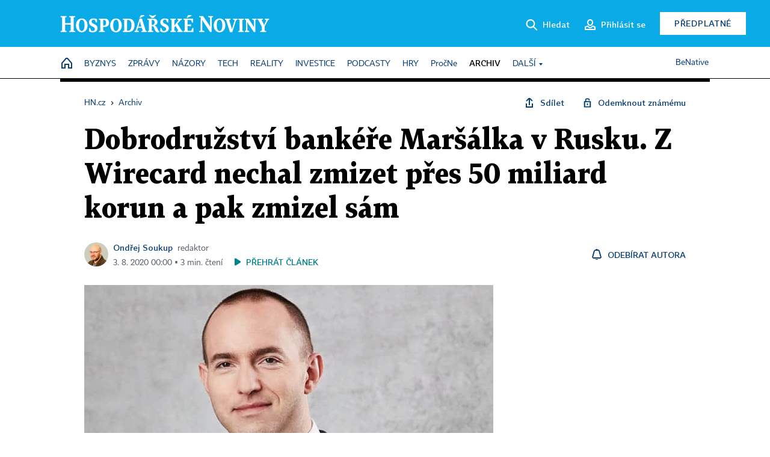

--- FILE ---
content_type: application/javascript
request_url: https://asset.stdout.cz/fe/external/iframe.js
body_size: 2323
content:
/* eslint-disable camelcase */
/* globals _sashec, _bbx_embed_config */

/**
 * External iframe insert library for embed video into external pages
 *
 * Example:
 *
 *   <script type="text/javascript">_bbx_embed.insert({url:'https://video.aktualne.cz/embed_iframe/ve-zkratce-tomio-okamura/r~23aa8950ec3611e3b304005056bb386b/', width:480, height:270});</script>
 *
 *
 * @author	Vaclav Barta <vaclav.barta@economia.cz>
 * @version 	0.1 2014-10-21
 * @require	https://i0.cz/sashec/js/sashec.bundle.min.js or https://i0.cz/sashec/js/disposable-iframe.min.js (or unminifier version)
 */
(function(ns) {
	window[ns] = window[ns] || {};
	var _bbx_embed = window[ns];
	var log = function(arg) {
		try {
			// eslint-disable-next-line no-console
			console.log(arg);
		} catch (e) {
			// no catch
		}
	};

	_bbx_embed.parserUrl = _bbx_embed.parserUrl || document.createElement('a');

	_bbx_embed.fixURIProtocol =
		_bbx_embed.fixURIProtocol ||
		function(url) {
			_bbx_embed.parserUrl.href = typeof url === 'string' ? url : '';
			_bbx_embed.parserUrl.protocol = 'https:';
			return _bbx_embed.parserUrl.href;
		};

	_bbx_embed.getUniq =
		_bbx_embed.getUniq ||
		function() {
			return 'embed-uniq-' + new Date().getTime();
		};
	_bbx_embed.iframes = _bbx_embed.iframes || [];
	_bbx_embed.calcHeight =
		_bbx_embed.calcHeight ||
		function(width) {
			return Math.floor((width * 9) / 16);
		};
	_bbx_embed.insert =
		_bbx_embed.insert ||
		function(options) {
			if (typeof options !== 'object') {
				options = {};
			}
			/* if options.id exists it must have consistent width */
			if (!options.id || document.getElementById(options.id) === null) {
				options.id = _bbx_embed.getUniq();
				document.write('<div id="' + options.id + '" class="bbx-embed-wrapper"></div>');
			}
			var container = document.createElement('div'),
				cStyles = {
					position: 'relative',
					paddingBottom: '' + (9 / 16) * 100 + '%',
					height: '0',
					overflow: 'hidden',
				};

			for (var style in cStyles) {
				container.style[style] = cStyles[style];
			}
			var main = document.getElementById(options.id);
			if (main) {
				main.appendChild(container);
			} else {
				log('_bbx_embed error: cannot find element with id="' + options.id + '" to append embed block');
				return;
			}
			var target = container,
				urlSuffixes = { discovery: options.id },
				match = location.search.match(/(\?|&)bbxplayer-debug=(1|true|track)/),
				url = options.url,
				styles = {
					border: '0',
					overflow: 'hidden',
					/* intrinsic positioning */
					position: 'absolute',
					top: '0',
					left: '0',
					width: '100%',
					height: '100%',
				},
				attributes = {
					scrolling: 'no',
					allow: 'fullscreen; autoplay',
					allowFullscreen: true,
					style: Object.keys(styles)
						.map(function(prop) {
							return prop + ':' + styles[prop];
						})
						.join('; '),
				},
				index = _bbx_embed.iframes.length,
				ifr,
				message = function(payload) {
					if (ifr.contentWindow === null) {
						log(
							'_bbx_embed error: failed to postMessage, element with id="' +
								options.id +
								'" might be twice on the page"'
						);
						return;
					}
					payload.index = index;
					ifr.contentWindow.postMessage(JSON.stringify(payload), '*');
				},
				definition = { options: options, message: message },
				init = function() {
					/**
					 * Option 1: using iframe without discovery
					 * Iframe triggers onload event, this function is the listener. It should send
					 * init post message and optionally a play postMessage as well. When navigation
					 * inside iframe occurs, it send a new onload event. This function should NOT
					 * run again for this event. Hence, setting definition ready to true and testing
					 * for it in each subsequent run
					 *
					 * Option 2: using iframe with discovery
					 * Iframe has a postMessage inside its body that is supposed to trigger discovery
					 * event listener before onload triggers, so discovery calls this init function.
					 * This only reason to do this is to speed up iframe loading for users - video
					 * setup does not have to wait for full load of iframe and can start while loading
					 * the rest of the page (eg. google analytics lazy loading).
					 * In some weird cases, onload event can come sooner that the postmessage, this
					 * should not cause any problesm.
					 *
					 */
					if (definition.ready) {
						return;
					}
					definition.ready = true;

					message({
						bbx_embed: 'init',
						id: options.id,
						page: encodeURIComponent(document.location.href),
						skipads: options.skipads,
					});
					if (options.autoplay) {
						message({
							bbx_embed: 'play',
							mute: options.mute,
						});
					}
				},
				discovery = function(event) {
					try {
						var data = JSON.parse(event.data);
						if (data.bbx_embed === 'discovery' && data.discovery === options.id) {
							init();
						}
					} catch (e) {
						// no catch
					}
				};

			window.addEventListener('message', discovery);

			if (match) {
				urlSuffixes['bbxplayer-debug'] = match[1];
			}
			if (typeof _sashec === 'object' && typeof _sashec.getGroupById('default') === 'object') {
				var _sashec_options = _sashec.getGroupById('default').options;
				if (typeof _sashec_options.site === 'string') {
					urlSuffixes.site = _sashec_options.site;
				}
				if (typeof _sashec_options.area === 'string') {
					urlSuffixes.area = _sashec_options.area;
				}
				if (_sashec_options.targets && typeof _sashec_options.targets.device === 'string') {
					/* Normalize df/dnf to d */
					var shortDevice = _sashec_options.targets.device.charAt(0);
					urlSuffixes.device = shortDevice;
				}
			}
			if (typeof _bbx_embed_config === 'object') {
				if (typeof _bbx_embed_config.psite === 'string') {
					urlSuffixes.site = _bbx_embed_config.psite;
				}
				if (typeof _bbx_embed_config.parea === 'string') {
					urlSuffixes.area = _bbx_embed_config.parea;
				}
				if (typeof _bbx_embed_config.pdevice === 'string') {
					urlSuffixes.device = _bbx_embed_config.pdevice;
				}
			}
			if (options.countdown) {
				urlSuffixes.countdown = true;
				options.autoplay = false;
			}
			var carodaMatch = document.location.search.match(/[?&]caroda=((?:test|skip)-instream)/);
			if (carodaMatch) {
				urlSuffixes.caroda = carodaMatch[1];
			}
			var urlSuffixArr = [];
			for (var suffix in urlSuffixes) {
				urlSuffixArr.push(suffix + '=' + encodeURIComponent(urlSuffixes[suffix]));
			}
			if (urlSuffixArr.length) {
				url += (url.indexOf('?') === -1 ? '?' : '&') + urlSuffixArr.sort().join('&');
			}

			ifr = document.createElement('iframe');
			for (var key in attributes) {
				ifr.setAttribute(key, attributes[key]);
			}
			ifr.onLoad = init;
			ifr.src = _bbx_embed.fixURIProtocol(url);
			target.appendChild(ifr);

			definition.iframe = ifr;
			_bbx_embed.iframes.push(definition);
			return definition;
		};
})('_bbx_embed');
